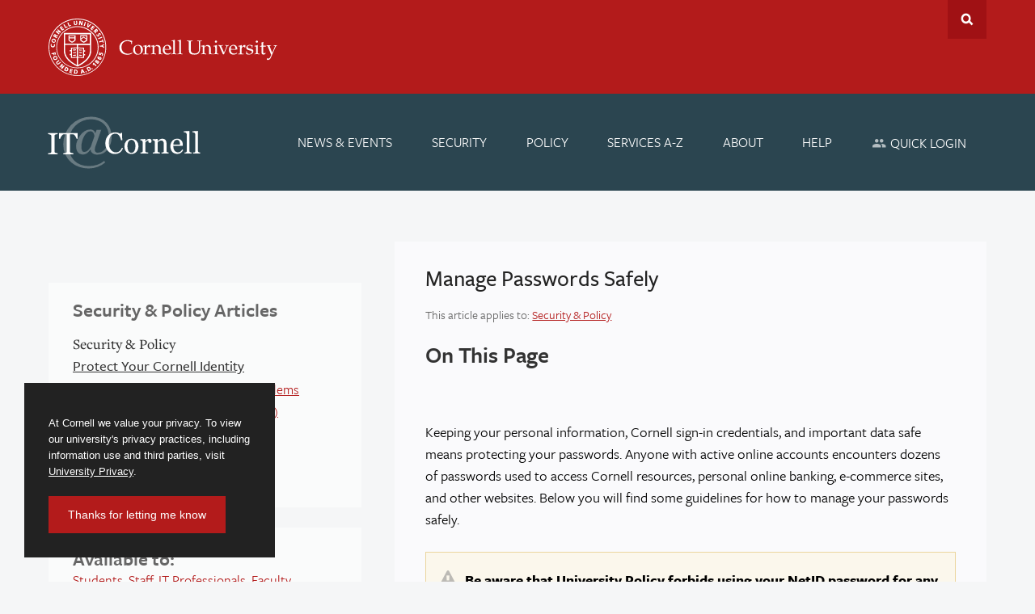

--- FILE ---
content_type: text/html; charset=UTF-8
request_url: https://it.cornell.edu/security-and-policy/manage-passwords-safely
body_size: 9491
content:

        <!DOCTYPE html>
<html lang="en" dir="ltr">
<head>
  <meta http-equiv="X-UA-Compatible" content="IE=edge">
  <meta charset="utf-8" />
<meta name="description" content="Keeping your personal information, Cornell sign-in credentials, and important data safe means protecting your passwords. Anyone with active online accounts encounters dozens of passwords used to access Cornell resources, personal online banking, e-commerce sites, and other websites. Below you will find some guidelines for how to manage your passwords safely." />
<link rel="canonical" href="https://it.cornell.edu/security-and-policy/manage-passwords-safely" />
<meta name="Generator" content="Drupal 10 (https://www.drupal.org)" />
<meta name="MobileOptimized" content="width" />
<meta name="HandheldFriendly" content="true" />
<meta name="viewport" content="width=device-width, initial-scale=1.0" />
<link rel="icon" href="/themes/custom/cwd_itc/favicon.ico" type="image/vnd.microsoft.icon" />

  <title>Manage Passwords Safely | IT@Cornell</title>
  <!-- redundant title -->
  <meta name="title" data-type="string" content="Manage Passwords Safely | IT@Cornell">
      <meta name="content_type" data-type="string" content="KB Article">
        <meta name="access" data-type="string" content="public">
        <meta name="tag" data-type="string" content="passwords">
      <meta name="tag" data-type="string" content=" password manager">
      <meta name="tag" data-type="string" content=" secure">
      <meta name="tag" data-type="string" content=" security">
      <meta name="tag" data-type="string" content=" lastpass">
        <meta name="audience" data-type="string" content="Faculty">
      <meta name="audience" data-type="string" content="IT Professionals">
      <meta name="audience" data-type="string" content="Staff">
      <meta name="audience" data-type="string" content="Students">
        <meta name="topic" data-type="string" content=" Protect Your Cornell Identity">
            <meta name="service_offering" data-type="string" content="Security &amp; Policy">
      <link rel="stylesheet" media="all" href="/core/misc/components/progress.module.css?t8vehl" />
<link rel="stylesheet" media="all" href="/core/misc/components/ajax-progress.module.css?t8vehl" />
<link rel="stylesheet" media="all" href="/core/modules/system/css/components/align.module.css?t8vehl" />
<link rel="stylesheet" media="all" href="/core/modules/system/css/components/fieldgroup.module.css?t8vehl" />
<link rel="stylesheet" media="all" href="/core/modules/system/css/components/container-inline.module.css?t8vehl" />
<link rel="stylesheet" media="all" href="/core/modules/system/css/components/clearfix.module.css?t8vehl" />
<link rel="stylesheet" media="all" href="/core/modules/system/css/components/details.module.css?t8vehl" />
<link rel="stylesheet" media="all" href="/core/modules/system/css/components/hidden.module.css?t8vehl" />
<link rel="stylesheet" media="all" href="/core/modules/system/css/components/item-list.module.css?t8vehl" />
<link rel="stylesheet" media="all" href="/core/modules/system/css/components/js.module.css?t8vehl" />
<link rel="stylesheet" media="all" href="/core/modules/system/css/components/nowrap.module.css?t8vehl" />
<link rel="stylesheet" media="all" href="/core/modules/system/css/components/position-container.module.css?t8vehl" />
<link rel="stylesheet" media="all" href="/core/modules/system/css/components/reset-appearance.module.css?t8vehl" />
<link rel="stylesheet" media="all" href="/core/modules/system/css/components/resize.module.css?t8vehl" />
<link rel="stylesheet" media="all" href="/core/modules/system/css/components/system-status-counter.css?t8vehl" />
<link rel="stylesheet" media="all" href="/core/modules/system/css/components/system-status-report-counters.css?t8vehl" />
<link rel="stylesheet" media="all" href="/core/modules/system/css/components/system-status-report-general-info.css?t8vehl" />
<link rel="stylesheet" media="all" href="/core/modules/system/css/components/tablesort.module.css?t8vehl" />
<link rel="stylesheet" media="all" href="/core/modules/views/css/views.module.css?t8vehl" />
<link rel="stylesheet" media="all" href="/modules/contrib/ckeditor5_plugin_pack/modules/ckeditor5_plugin_pack_indent_block/css/indent-block.css?t8vehl" />
<link rel="stylesheet" media="all" href="/modules/contrib/extlink/css/extlink.css?t8vehl" />
<link rel="stylesheet" media="all" href="/modules/contrib/toc_js/css/toc.css?t8vehl" />
<link rel="stylesheet" media="all" href="/themes/custom/cwd_base/css/base.css?t8vehl" />
<link rel="stylesheet" media="all" href="/themes/custom/cwd_base/css/cornell.css?t8vehl" />
<link rel="stylesheet" media="all" href="/themes/custom/cwd_base/css/cwd_slider.css?t8vehl" />
<link rel="stylesheet" media="all" href="/themes/custom/cwd_base/css/cwd_gallery.css?t8vehl" />
<link rel="stylesheet" media="all" href="/themes/custom/cwd_base/css/cwd_card_slider.css?t8vehl" />
<link rel="stylesheet" media="all" href="/themes/custom/cwd_base/css/cwd_utilities.css?t8vehl" />
<link rel="stylesheet" media="all" href="/themes/custom/cwd_base/fonts/font-awesome.min.css?t8vehl" />
<link rel="stylesheet" media="all" href="/themes/custom/cwd_base/fonts/material-design-iconic-font.min.css?t8vehl" />
<link rel="stylesheet" media="all" href="/themes/custom/cwd_base/fonts/cornell-custom.css?t8vehl" />
<link rel="stylesheet" media="all" href="/themes/custom/cwd_base/fonts/totally-cornered.css?t8vehl" />
<link rel="stylesheet" media="all" href="/themes/custom/cwd_base/css/drupal.css?t8vehl" />
<link rel="stylesheet" media="all" href="/themes/custom/cwd_itc/css/itc-base.css?t8vehl" />
<link rel="stylesheet" media="all" href="/themes/custom/cwd_itc/css/ckeditor.css?t8vehl" />
<link rel="stylesheet" media="all" href="https://use.typekit.net/nwp2wku.css" />

  <script type="application/json" data-drupal-selector="drupal-settings-json">{"path":{"baseUrl":"\/","pathPrefix":"","currentPath":"node\/81","currentPathIsAdmin":false,"isFront":false,"currentLanguage":"en"},"pluralDelimiter":"\u0003","suppressDeprecationErrors":true,"gtag":{"tagId":"G-QD92JX5J14","consentMode":false,"otherIds":[],"events":[],"additionalConfigInfo":{"cookie_domain":"it.cornell.edu"}},"ajaxPageState":{"libraries":"eJxtjUEKwzAMBD_kxKe-xyi2UFUrtrGUJvl9k1BoKb3sMsPCxoyJrfZbaLIQl9Ag5sAlYbEwSY3Zf4OLawoTKHqSOoEMartwoY-_IyTsg8bOzfTybPHf_NS2N8xsDjc7fPapLw1kfKOjWkkwGJCnI355hAdsTnc1nP357qzG8FB_lHsyruqvHOeaFsEXpw9boQ","theme":"cwd_itc","theme_token":null},"ajaxTrustedUrl":[],"data":{"extlink":{"extTarget":false,"extTargetAppendNewWindowDisplay":true,"extTargetAppendNewWindowLabel":"(opens in a new window)","extTargetNoOverride":false,"extNofollow":false,"extTitleNoOverride":false,"extNoreferrer":true,"extFollowNoOverride":false,"extClass":"ext","extLabel":"(link is external)","extImgClass":false,"extSubdomains":true,"extExclude":"","extInclude":"","extCssExclude":".link-button, .no-ext","extCssInclude":"","extCssExplicit":"","extAlert":false,"extAlertText":"This link will take you to an external web site. We are not responsible for their content.","extHideIcons":false,"mailtoClass":"mailto","telClass":"","mailtoLabel":"(link sends email)","telLabel":"(link is a phone number)","extUseFontAwesome":false,"extIconPlacement":"after","extPreventOrphan":false,"extFaLinkClasses":"fa fa-external-link","extFaMailtoClasses":"fa fa-envelope-o","extAdditionalLinkClasses":"","extAdditionalMailtoClasses":"","extAdditionalTelClasses":"","extFaTelClasses":"fa fa-phone","allowedDomains":[],"extExcludeNoreferrer":""}},"toc_js":{"toc-js-block":{"back_to_top_label":"Back to top","back_to_toc_label":"Back to table of contents"}},"ckeditor5Premium":{"isMediaInstalled":true},"user":{"uid":0,"permissionsHash":"8505324a09a5aaac2c3f6072b85b5ef5a76ef24de903b01fd8f230daa9ef3eaf"}}</script>
<script src="/core/assets/vendor/jquery/jquery.min.js?v=3.7.1"></script>
<script src="/core/misc/drupalSettingsLoader.js?v=10.5.8"></script>
<script src="/themes/custom/cwd_base/js/cwd_slider.js?t8vehl"></script>
<script src="/modules/contrib/google_tag/js/gtag.js?t8vehl"></script>

</head>

<body  class="node-id-81 node-type-knowledge_base_article path-node page-node-type-knowledge-base-article secondary-page cu-red sidebar sidebar-left">

  <div id="skipnav"><a href="#main-article">Skip to main content</a></div>

    <div class="views-element-container block block-views block-views-blockactive-security-alert-block" id="block-views-block-active-security-alert-block">
  
    
      <div>
<div class="js-view-dom-id-939628b574ba238bc2f844a0c4d07b2b36f7e7c0f091ccbeb3fe2ce8a666cc11 view view-active-security-alert view-display-id-block cwd-component cwd-basic">
  
  
  

  
  
  

  
  

  
  

  
  
</div>
</div>

  </div>



      <header id="cu-header">
    <div id="cu-search" class="cu-search">
      <div class="container-fluid">
        <form id="cu-search-form" method="get" tabindex="-1" role="search" action="https://www.cornell.edu/search/">
          <label for="cu-search-query" class="sr-only">Search:</label>
          <input type="text" id="cu-search-query" name="stq" value="" size="30">
          <button name="btnG" id="cu-search-submit" type="submit" value="go"><span class="sr-only">Submit Search</span></button>

          <fieldset class="search-filters" role="radiogroup">
            <legend class="sr-only">Search Filters</legend>
            <input type="radio" id="cu-search-filter1" name="sitesearch" checked="checked">
            <label for="cu-search-filter1"><span class="sr-only">Search </span>This Site</label>
            <input type="radio" id="cu-search-filter2" name="sitesearch" value="cornell">
            <label for="cu-search-filter2"><span class="sr-only">Search </span>Cornell</label>
          </fieldset>
        </form>
      </div>
    </div>
    <div class="cu45-helper"></div>
    <div class="container-fluid cu-brand">
      <h1 class="cu-logo"><a href="https://www.cornell.edu"><img class="sr-only" src="/themes/custom/cwd_base/images/cornell/bold_cornell_logo_simple_b31b1b.svg" alt="Cornell University" width="245" height="62"></a></h1>
      <div class="cu-unit">
        <h2><a href="/">IT@Cornell</a></h2>
      </div>
      <div class="buttons">
        <button class="mobile-button" id="mobile-nav">Main Menu</button>
        <button class="mobile-button" id="cu-search-button">Toggle Search Form</button>
              </div>
        <nav class="dropdown-menu dropdown-menu-on-demand" id="main-navigation" aria-label="Main Navigation">
  <div class="container-fluid">
    <a id="mobile-home" href="/"><span class="sr-only">Home</span></a>
              
              <ul class="menu list-menu links">
                    <li class="menu-item">
        <a href="/news" data-drupal-link-system-path="news">News &amp; Events</a>
              </li>
                <li class="menu-item">
        <a href="/security-and-policy" data-drupal-link-system-path="node/28">Security</a>
              </li>
                <li class="menu-item">
        <a href="/policy" data-drupal-link-system-path="node/3806">Policy</a>
              </li>
                <li class="menu-item">
        <a href="/service-listing" data-drupal-link-system-path="service-listing">Services A-Z</a>
              </li>
                <li class="menu-item">
        <a href="/about-itcornell" data-drupal-link-system-path="node/10309">About</a>
              </li>
                <li class="menu-item">
        <a href="/support" data-drupal-link-system-path="node/1424">Help</a>
              </li>
                <li class="menu-item menu-item--expanded">
        <a href="/quick-login" title="Log In to IT Services" data-drupal-link-system-path="node/10763">Quick Login</a>
                                <ul class="menu list-menu links">
                    <li class="menu-item">
        <a href="https://cornell.account.box.com/login">Box</a>
              </li>
                <li class="menu-item">
        <a href="https://canvas.cornell.edu/">Canvas</a>
              </li>
                <li class="menu-item">
        <a href="http://gsuite.cornell.edu/">Google Workspace (Student Email)</a>
              </li>
                <li class="menu-item">
        <a href="https://m365.cloud.microsoft/chat">Microsoft 365 Copilot Chat</a>
              </li>
                <li class="menu-item">
        <a href="http://outlook.cornell.edu/">Outlook on the Web</a>
              </li>
                <li class="menu-item">
        <a href="http://cornell.qualtrics.com/">Qualtrics</a>
              </li>
                <li class="menu-item">
        <a href="https://sft.cornell.edu/">Secure File Transfer</a>
              </li>
                <li class="menu-item">
        <a href="https://teams.microsoft.com/">Teams on the Web</a>
              </li>
                <li class="menu-item">
        <a href="https://shibidp.cit.cornell.edu/idp/profile/SAML2/Unsolicited/SSO?providerId=http%3A//www.workday.com">Workday</a>
              </li>
                <li class="menu-item">
        <a href="https://cornell.zoom.us/">Zoom</a>
              </li>
                <li class="menu-item">
        <a href="/quick-login/login-links" title="More quick login links" data-drupal-link-system-path="node/10267">More Login Links</a>
              </li>
        </ul>
  
              </li>
        </ul>
  


      </div>
</nav>


    </div>
  </header>

  
    
<div id="main-content" class="band">

    <main id="main" class="container-fluid aria-target" tabindex="-1">
        <div class="row">
            <div id="sidebar-top" class="secondary">
                                  <nav class="secondary-navigation drupal-section-navigation mobile-expander" aria-label="Section Navigation">
  
              <ul class="menu">
                    <li class="menu-item">
        <a href="/news" data-drupal-link-system-path="news">News &amp; Events</a>
              </li>
                <li class="menu-item">
        <a href="/security-and-policy" data-drupal-link-system-path="node/28">Security</a>
              </li>
                <li class="menu-item">
        <a href="/policy" data-drupal-link-system-path="node/3806">Policy</a>
              </li>
                <li class="menu-item">
        <a href="/service-listing" data-drupal-link-system-path="service-listing">Services A-Z</a>
              </li>
                <li class="menu-item">
        <a href="/about-itcornell" data-drupal-link-system-path="node/10309">About</a>
              </li>
                <li class="menu-item">
        <a href="/support" data-drupal-link-system-path="node/1424">Help</a>
              </li>
                <li class="menu-item menu-item--collapsed">
        <a href="/quick-login" title="Log In to IT Services" data-drupal-link-system-path="node/10763">Quick Login</a>
              </li>
        </ul>
  


</nav>


                                <!-- ServicePrimarySideBar -->


<div class="service-learn-more">

    <div class="service-actions">
                      </div>     
        <div class="service-articles secondary-section">
              <h2>Security &amp; Policy Articles</h2>
                    <h3>Security &amp; Policy</h3>
                  <h4><a class="special-kba" href="/landing-page-kba/28/5233"> Protect Your Cornell Identity</a></h4>
          <ul>
                      <li><a href="/device-security/recognize-possible-security-problems">Recognize Possible Security Problems</a></li>
                      <li><a href="/security-and-policy/spot-fraudulent-emails-phishing">Spot Fraudulent Emails (Phishing)</a></li>
                      <li><a href="/netids/netid-terms-and-conditions">NetID Terms and Conditions</a></li>
                    </ul>
                <p><a class="link-button" href="/landing-page-kba/28">All Security &amp; Policy Articles</a></p>
      
          </div>
    
  <div class="additional-information secondary-section">

    
<div class="detail-block audience">
            <div>
            <h2>Available to:</h2>
        </div>
    
            <div>
          <a href="/audience/students" hreflang="en">Students</a>,  <a href="/audience/staff" hreflang="en">Staff</a>,  <a href="/audience/it-professionals" hreflang="en">IT Professionals</a>,  <a href="/audience/faculty" hreflang="en">Faculty</a>            </div>
      </div>


    

    

    
    
    

  </div>

        
                  
</div>


            </div>

            <article id="main-article" class="primary">

                <div class="content-space">
                      

  
  <h1>Manage Passwords Safely</h1>




                                                            <div class="service-list-heading">
                        <p>
                            
                            <span class="label-inline sans label">
                                This article applies to:
                            </span>
                                                                                                                <a href="/security-and-policy">Security &amp; Policy</a>
                                                                                </p>
                    </div>
                    
                    <section>
                          <div data-drupal-messages-fallback class="hidden"></div>
<aside id="block-cwd-itc-tocjsblock" class="block block-toc-js block-toc-js-block">
  
    
      <div  class="toc-js" id="toc-js-block" data-selectors="h2:not(.no-toc, ul.content-tabs-no-toc h2)" data-selectors-minimum="1" data-container=".main-toc" data-prefix="toc" data-list-type="ul" data-list-classes="" data-li-classes="" data-heading-classes="" data-skip-invisible-headings="0" data-use-heading-html="0" data-heading-cleanup-selector=".visually-hidden, .sr-only" data-collapsible-items="0" data-collapsible-expanded="1" data-back-to-top="0" data-back-to-top-selector="" data-heading-focus="0" data-back-to-toc="0" data-back-to-toc-classes="visually-hidden-focusable" data-smooth-scrolling="1" data-scroll-to-offset="" data-highlight-on-scroll="1" data-highlight-offset="0" data-sticky="0" data-sticky-offset="0" data-toc-container="" data-ajax-page-updates="0" data-observable-selector="">
  <nav role="navigation">    <header  id="toc-js-block__title" class="toc-title h2">On This Page</header>
  </nav>
</div>

  </aside>


    <article data-history-node-id="81" class="double-margin main-toc">
  <p>Keeping your personal information, Cornell sign-in credentials, and important data safe means protecting your passwords. Anyone with active online accounts encounters dozens of passwords used to access Cornell resources, personal online banking, e-commerce sites, and other websites. Below you will find some guidelines for how to manage your passwords safely.</p><div class="panel fill accent-gold dialog dialog-warning"><strong>Be aware that University Policy forbids using your NetID password for any other sites or services</strong>, and it is poor security practice to use the same password for more than one site—so multiple passwords are a requirement.</div><h2>Create unique, strong passwords</h2><p>Make sure your passwords are:</p><ul><li><strong>Long </strong>(the longer, the better<span>; minimum of 16 characters</span>)</li><li><strong>Complex </strong>(upper and lowercase letters, numbers, and special characters)</li><li><strong>Unique </strong>(easy to remember, but difficult to guess)</li></ul><p>Use one password for your Cornell NetID, and different passwords for each service you want to keep secure, such as personal device logins, online banking sites, or other key personal matters.</p><p>To read more about creating strong passwords, visit <a href="/security-and-policy/create-strong-cornell-netid-passphrase" data-entity-type="node" data-entity-uuid="65e12ee3-b12d-4562-a38f-f400c212103e" data-entity-substitution="canonical" title="Create a Strong Passphrase for your Device, NetID, and Other Cornell Services">Strong Passwords for Your Computer, NetID, and Other Cornell Services</a>.</p><h2>Make your sign-ins more secure</h2><ul><li><strong>Use multi-factor authentication.</strong> At Cornell, the standard is two-factor authentication, also known as <a href="/twostep" data-entity-type="node" data-entity-uuid="0cb3f5e9-d852-4c1c-9984-7c5032356f0b" data-entity-substitution="canonical" title="Two-Step Login">Two-Step Login</a>.</li><li><strong>Don’t reuse a password across multiple sites or services.</strong> For example, don't use your Cornell NetID password for personal banking, shopping, or social media.</li><li><strong>Avoid participating in social media surveys.</strong> Surveys that want to know the street you grew up on, your favorite pet’s name, or other personal trivia are actually collecting information you might have used in security questions—so don’t participate.</li><li><strong>Similarly, don’t include personal information within a password.</strong> This includes favorite songs, movies, hometown, a pet’s name, and so on.</li><li><strong>Change all temporary or default passwords on accounts or IT equipment.</strong> Always create a unique, strong password when opening a new app account or getting started with a new device. Never leave the default in use.</li><li><strong>Check to see if you’ve been “pwned.”</strong> Online resources like <a href="https://haveibeenpwned.com">Have I Been Pwned</a> can show how widespread data breaches might be affecting your identity, underscoring the need to protect your passwords from malicious users.</li></ul><h2>Consider using a password management app</h2><p>Password management apps can help you store and manage many passwords. They allow you to create one very strong password (typically called a master password or master passphrase) that is used to encrypt and store all other passwords.</p><p>For example, you may choose to manage passwords with <a href="/password-mgmt" data-entity-type="node" data-entity-uuid="8bf6da1a-7dcc-4eb3-b142-91414c801ef1" data-entity-substitution="canonical" title="Secure Password Management">LastPass</a>, which Cornell has licensed as an optional service for students, faculty, and staff.</p><h2>Avoid writing passwords down</h2><p><strong>Writing down passwords is not recommended.</strong> If you must write down a password, then:</p><ul><li><strong>Keep written passwords locked away</strong> in a file cabinet, desk drawer, or other secure location; be aware of who else may have access to or knowledge of those locations.</li><li><strong>Never write down the URL of a service and the password for that site together</strong>; make sure anyone else reading it would have no idea which account it is associated with. For example, if you had a money bank shaped like a cat when you were a kid, you might write “cat” next to your bank password to help you remember what the password is for.</li><li><strong>Add or change one or more of the characters in the password</strong> that only you know and memorize it; when you’re typing it simply remove or type the correct character(s).</li><li><strong>Always enable two-factor authentication</strong> on websites, wherever available, so that if your password is stolen, there will be an additional layer of security.</li></ul>
  
  </article>



                        <div class="comment-area">
    <h3>Comments?</h3>
            <p>To share feedback about this page or request support, <a href="/user/login?destination=/node/81">log in</a> with your NetID</p>
    </div>


                    </section>
                    
                                        
                </div>

            </article>
            
            
        </div>
    </main>
</div>



<footer>
  <div class="main-footer">
    <div class="container-fluid sidebar-left"> <!-- @custom no .sidebar-left -->
      <div class="row">
        <div class="primary">
                    <div class="two-col padded footer-links">
              <div class="views-element-container block block-views block-views-blocknews-footer-news" id="block-views-block-news-footer-news">
  
      <h2>Latest News</h2>
    
      <div>

<div class="js-view-dom-id-b45fd18068823bcaa00a96b7dfaa5fa5b67b47b866440b8d4a1c05c419a48a48 view view-news view-display-id-footer_news cwd-component cwd-basic cwd-news">
  
  
  

  
  
  

              <div class="view-content cards">
        
<ul>
            <li>
        <div class="views-field views-field-title"><span class="field-content"><a href="/news/microsoft-365-ending-basic-authentication-smtp" hreflang="en">Microsoft 365 Ending Basic Authentication for SMTP</a></span></div>
      </li>
            <li>
        <div class="views-field views-field-title"><span class="field-content"><a href="/news/cit-slack-transitions-microsoft-teams-january-23-2026" hreflang="en">CIT Slack Transitions to Microsoft Teams January 23, 2026</a></span></div>
      </li>
            <li>
        <div class="views-field views-field-title"><span class="field-content"><a href="/news/statler-hotel-undaunted-high-stakes-phone-system-overhaul" hreflang="en">Statler Hotel Undaunted by High-Stakes Phone System Overhaul </a></span></div>
      </li>
  </ul>


    </div>
  
  

  
  

  
  
</div>
</div>

  </div>
<nav aria-labelledby="block-support-menu" id="block-support" class="block block-menu navigation menu--support">
      
  <h2 id="block-support-menu">Support</h2>
  

        
              <ul>
              <li>
        <a href="/support" data-drupal-link-system-path="node/1424">Get Help</a>
              </li>
          <li>
        <a href="/training" data-drupal-link-system-path="node/282">IT Training</a>
              </li>
          <li>
        <a href="/phish-bowl" data-drupal-link-system-path="node/11122">Phishing (Fake) Emails</a>
              </li>
          <li>
        <a href="/verified-cornell-communications" data-drupal-link-system-path="node/11121">Verified Cornell Communications</a>
              </li>
        </ul>
  


  </nav>


                      </div>
        </div>
        <div class="secondary">
                      <h2>Log In</h2>
            <ul class="custom no-bullet">
              <li><a href="/cit-intranet">CIT Staff Intranet</a></li>
              <li><a href="/user/login">Log In or Log Out</a></li>
            </ul>
            <div class="footer-links">
              
            </div>
                    </div>
        <div class="content">
          <div class="tertiary"> <!-- @custom .tertiary container -->
              <div id="block-helpcontact-2" class="block block-block-content block-block-content8941f82e-cb76-43f0-b425-a736db0df3d7">
  
    
      
            <div><h3 class="mobile-only">IT Service Desk</h3>

<ul class="custom no-bullet inline">
	<li><a class="link-button" href="https://tdx.cornell.edu/TDClient/39/Portal/Requests/TicketRequests/NewForm?ID=QgJWPHByjGo_&amp;RequestorType=ServiceOffering">Submit Support Ticket</a></li>
	<li><span class="no-mobile">IT Service Desk: </span><a class="link-phone" href="tel:+1-607-255-5500">607-255-5500</a></li>
	<li><a href="https://tdx.cornell.edu/TDClient/39/Portal/Requests/TicketRequests/NewForm?ID=mFBEG9DZ4pg_&amp;RequestorType=ServiceOffering">Give us website feedback</a></li>
</ul>
</div>
      
  </div>


                      </div>
        </div>
      </div>
    </div>
  </div>
  <div class="sub-footer">
    <div class="container-fluid">
      <div class="row">
          <div id="block-accessabilityfooter" class="block block-block-content block-block-content10a2511a-7f1b-44e4-bb7f-b809800c48fa">
  
    
      
            <div><div class="two-col">
<div>
<ul class="custom inline no-bullet">
	<li><a href="https://privacy.cornell.edu/">University Privacy</a></li>
</ul>
</div>

<div>
<ul class="custom inline no-bullet">
	<li><a href="https://accessibility.cornell.edu/information-technology/web-accessibility/web-accessibility-assistance/">Web Accessibility Assistance</a></li>
</ul>
</div>
</div>
</div>
      
  </div>


              </div>
    </div>
  </div>
</footer>



  


    <!--- Ivy.AI Chatbot -->
	<script type="text/javascript" src="https://bot.ivy.ai/bot/script/category/kW5ynaqN9DrA43lq0zGQdR0BbXOmLxz7" referrerpolicy="no-referrer-when-downgrade" async></script>
	<script type="text/javascript">
	/*<![CDATA[*/
	(function() {
	var sz = document.createElement('script'); sz.type = 'text/javascript'; sz.async = true;
	sz.src = '//siteimproveanalytics.com/js/siteanalyze_6120104.js';
	var s = document.getElementsByTagName('script')[0]; s.parentNode.insertBefore(sz, s);
	})();
	/*]]>*/
	</script>


  <!-- Cornell Privacy Banner  -->
  <div class="cookieConsentContainer hide" id="cookieConsentContainer" role="region" aria-label="Cookie Consent">
    <div class="cookieDesc">
      <p>At Cornell we value your privacy. To view <br>our university's privacy practices, including <br>information use and third parties, visit <a href="https://privacy.cornell.edu/">University Privacy</a>.</p>
    </div>
    <button id="cookieButton">Thanks for letting me know</button>
  </div>


  <script src="/core/assets/vendor/once/once.min.js?v=1.0.1"></script>
<script src="/core/misc/drupal.js?v=10.5.8"></script>
<script src="/core/misc/drupal.init.js?v=10.5.8"></script>
<script src="/core/assets/vendor/tabbable/index.umd.min.js?v=6.2.0"></script>
<script src="/themes/custom/cwd_base/js/contrib/jquery.detect_swipe.js?t8vehl"></script>
<script src="/themes/custom/cwd_base/js/contrib/pep.js?t8vehl"></script>
<script src="/themes/custom/cwd_base/js/cwd.js?t8vehl"></script>
<script src="/themes/custom/cwd_base/js/cwd_utilities.js?t8vehl"></script>
<script src="/themes/custom/cwd_base/js/cwd_gallery.js?t8vehl"></script>
<script src="/themes/custom/cwd_base/js/cwd_popups.js?t8vehl"></script>
<script src="/themes/custom/cwd_base/js/cwd_card_slider.js?t8vehl"></script>
<script src="/themes/custom/cwd_itc/js/itc-base.js?t8vehl"></script>
<script src="/modules/contrib/extlink/js/extlink.js?t8vehl"></script>
<script src="/core/misc/progress.js?v=10.5.8"></script>
<script src="/core/assets/vendor/loadjs/loadjs.min.js?v=4.3.0"></script>
<script src="/core/misc/debounce.js?v=10.5.8"></script>
<script src="/core/misc/announce.js?v=10.5.8"></script>
<script src="/core/misc/message.js?v=10.5.8"></script>
<script src="/core/misc/ajax.js?v=10.5.8"></script>
<script src="/modules/contrib/google_tag/js/gtag.ajax.js?t8vehl"></script>
<script src="/modules/contrib/toc_js/assets/js/tocjs.js?t8vehl"></script>
<script src="/modules/contrib/toc_js/js/toc_js.js?t8vehl"></script>

</body>
</html>


--- FILE ---
content_type: text/css
request_url: https://it.cornell.edu/themes/custom/cwd_base/css/drupal.css?t8vehl
body_size: 2685
content:
/* Drupal-Specific Styles
   ************************************ */
.icon-fa {
  font: normal normal normal 14px/1 FontAwesome;
  speak: never;
  font-size: inherit;
  text-rendering: auto;
  -webkit-font-smoothing: antialiased;
  -moz-osx-font-smoothing: grayscale; }

.icon-zmdi, .search-help-link:before, .simplesamlphp-auth-login-link:before {
  display: inline-block;
  font: normal normal normal 14px/1 'Material-Design-Iconic-Font';
  font-size: inherit;
  speak: never;
  text-rendering: auto;
  -webkit-font-smoothing: antialiased;
  -moz-osx-font-smoothing: grayscale; }

.visually-hidden {
  position: absolute !important;
  clip: rect(1px, 1px, 1px, 1px);
  overflow: hidden;
  height: 1px;
  width: 1px;
  word-wrap: normal; }

button .glyphicon-log-in, button .glyphicon-eye-open {
  display: none; }

#main nav.tabs {
  margin-bottom: 1.5em; }

.navbar-static-top {
  z-index: auto; }

#toolbar-item-administration-tray li {
  margin-bottom: 0; }

/* Tabs and Simple Menus (Local Tasks, Base Tools, Account Menu, Local Actions, Admin, Login links) */
.block {
  margin-bottom: 2.5em; }

.secondary .block {
  clear: both;
  float: left;
  width: 100%; }

*[id^='block-'][id$='-admin'] > ul,
*[id^='block-'][id$='-login'] > ul,
*[id^='block-'][id$='-local-tasks'] > ul,
*[id^='block-'][id$='-tools'] > ul,
*[id^='block-'][id$='-account-menu'] > ul,
*[id^='block-'][id$='-local-actions'] > ul {
  padding: 0 2px;
  margin: 0 -4px 2.5em -4px;
  list-style: none;
  display: flex;
  flex-wrap: wrap;
  clear: both; }

*[id^='block-'][id$='-admin'] > ul li,
*[id^='block-'][id$='-login'] > ul li,
*[id^='block-'][id$='-local-tasks'] > ul li,
*[id^='block-'][id$='-tools'] > ul li,
*[id^='block-'][id$='-account-menu'] > ul li,
*[id^='block-'][id$='-local-actions'] > ul li {
  float: left;
  background: none;
  padding: 0;
  margin: 0 2px 6px;
  font-family: -apple-system, system-ui, BlinkMacSystemFont, Avenir Next, "Segoe UI", Roboto, Helvetica Neue, sans-serif;
  font-size: 14px;
  width: 100%; }

*[id^='block-'][id$='-admin'] > ul a,
*[id^='block-'][id$='-login'] > ul a,
*[id^='block-'][id$='-local-tasks'] > ul a,
*[id^='block-'][id$='-tools'] > ul a,
*[id^='block-'][id$='-account-menu'] > ul a,
*[id^='block-'][id$='-local-actions'] > ul a {
  display: inline-block;
  margin: 0;
  padding: 0 0 0 12px;
  border-left: 2px solid #e0e4e7;
  background: none; }

*[id^='block-'][id$='-admin'] > ul a:hover, *[id^='block-'][id$='-admin'] > ul a:focus,
*[id^='block-'][id$='-login'] > ul a:hover, *[id^='block-'][id$='-login'] > ul a:focus,
*[id^='block-'][id$='-local-tasks'] > ul a:hover, *[id^='block-'][id$='-local-tasks'] > ul a:focus,
*[id^='block-'][id$='-tools'] > ul a:hover, *[id^='block-'][id$='-tools'] > ul a:focus,
*[id^='block-'][id$='-account-menu'] > ul a:hover, *[id^='block-'][id$='-account-menu'] > ul a:focus,
*[id^='block-'][id$='-local-actions'] > ul a:hover, *[id^='block-'][id$='-local-actions'] > ul a:focus {
  border-color: #b1c7d7;
  background: none; }

*[id^='block-'][id$='-admin'] > ul a.is-active,
*[id^='block-'][id$='-login'] > ul a.is-active,
*[id^='block-'][id$='-local-tasks'] > ul a.is-active,
*[id^='block-'][id$='-tools'] > ul a.is-active,
*[id^='block-'][id$='-account-menu'] > ul a.is-active,
*[id^='block-'][id$='-local-actions'] > ul a.is-active {
  color: #000;
  font-weight: bold;
  border-color: #497ea4;
  text-decoration: none; }

#main article *[id^='block-'][id$='-local-tasks'] > ul,
#main article *[id^='block-'][id$='-tools'] > ul,
#main article *[id^='block-'][id$='-account-menu'] > ul,
#main article *[id^='block-'][id$='-local-actions'] > ul {
  border-bottom: 2px solid #bbd0df; }

#main article *[id^='block-'][id$='-local-tasks'] > ul li,
#main article *[id^='block-'][id$='-tools'] > ul li,
#main article *[id^='block-'][id$='-account-menu'] > ul li,
#main article *[id^='block-'][id$='-local-actions'] > ul li {
  margin: 4px 2px 0;
  width: auto; }

#main article *[id^='block-'][id$='-local-tasks'] > ul a,
#main article *[id^='block-'][id$='-tools'] > ul a,
#main article *[id^='block-'][id$='-account-menu'] > ul a,
#main article *[id^='block-'][id$='-local-actions'] > ul a {
  border-radius: 2px 2px 0 0;
  text-align: center;
  border-width: 0;
  padding: 7px 20px 5px;
  background: #ededed;
  text-decoration: none;
  min-width: 5em; }

#main article *[id^='block-'][id$='-local-tasks'] > ul a.is-active,
#main article *[id^='block-'][id$='-tools'] > ul a.is-active,
#main article *[id^='block-'][id$='-account-menu'] > ul a.is-active,
#main article *[id^='block-'][id$='-local-actions'] > ul a.is-active {
  background: #bbd0df; }

/* search form */
.search-block-form form, #search-block-form {
  display: flex;
  flex-wrap: wrap;
  margin-left: -4px;
  margin-right: -4px; }

.search-block-form form .form-item, #search-block-form .form-item {
  flex-grow: 1;
  margin: 0 4px 0.5em !important;
  min-width: 180px;
  max-width: 492px;
  display: flex; }

.search-block-form form .form-actions, #search-block-form .form-actions {
  margin: 0 4px 0.5em !important;
  display: flex; }

/* search results */
#main .search-form {
  margin-bottom: 3em; }

form.search-form:before {
  content: none !important; }

.path-search #main .views-exposed-form, .search-results .views-exposed-form {
  margin-bottom: 0; }

#main #search-form .container-inline,
.path-search #main .views-exposed-form form, .search-results .views-exposed-form form {
  display: flex;
  flex-wrap: wrap;
  align-items: flex-end;
  margin-left: -4px;
  margin-right: -4px; }

#main #search-form .container-inline .form-item,
.path-search #main .views-exposed-form form .form-item, .search-results .views-exposed-form form .form-item {
  flex-grow: 1;
  margin: 0.25em 4px 0 !important;
  max-width: 492px; }

#main #search-form .container-inline > input,
.path-search #main .views-exposed-form form .form-actions, .search-results .views-exposed-form form .form-actions {
  margin: 0.25em 4px 0 !important; }

#main #search-form .container-inline input,
.path-search #main .views-exposed-form form input, .search-results .views-exposed-form form input {
  height: 2.5em;
  margin-bottom: 0; }

.search-help-link,
.path-search #main .view > header, .search-results .view > header,
.path-search #main .view-empty, .search-results .view-empty {
  display: inline-block;
  margin-top: 1.25em;
  padding: 0.3em 0.7em;
  text-decoration: none;
  color: #444;
  background: #f7f7f7;
  font-size: 13px;
  font-family: -apple-system, system-ui, BlinkMacSystemFont, Avenir Next, "Segoe UI", Roboto, Helvetica Neue, sans-serif; }

.path-search #main .view > header, .search-results .view > header,
.path-search #main .view-empty, .search-results .view-empty {
  display: block;
  text-align: center;
  margin: 3em 0 0.5em 0;
  padding: 0.5em 0; }

.search-help-link:before {
  content: '\f1f5';
  margin-right: 0.3em;
  font-size: 16px;
  position: relative;
  top: 0.1em; }

.path-search #main ol, .search-results ol {
  list-style: none;
  padding-left: 0; }

.path-search #main ol h3, .search-results ol h3,
.path-search #main .views-field-title, .search-results .views-field-title {
  font-family: Avenir Next, -apple-system, system-ui, BlinkMacSystemFont, "Segoe UI", Roboto, Helvetica Neue, sans-serif;
  font-size: 16px;
  font-weight: 600;
  margin-bottom: 0.5em; }

.path-search #main ol p, .search-results ol p,
.path-search #main .views-field-search-api-excerpt, .search-results .views-field-search-api-excerpt {
  font-size: 13px; }

.path-search #main ol li, .search-results ol li {
  margin-bottom: 2em; }

/* messages */
.messages {
  background: #f7f7f7;
  color: #333;
  padding: 20px 20px 20px 40px;
  overflow: hidden;
  clear: both;
  font-size: 13px;
  margin-bottom: 2.5em;
  border: 1px solid #ddd;
  border-left-width: 3px; }

.messages + .messages {
  margin-top: -2em; }

.messages .message__single:before, .messages .messages__item:before {
  display: inline-block;
  font: normal normal normal 14px/1 'Material-Design-Iconic-Font';
  font-size: inherit;
  speak: never;
  text-rendering: auto;
  -webkit-font-smoothing: antialiased;
  -moz-osx-font-smoothing: grayscale;
  content: '\f1f7';
  position: absolute;
  margin-left: -23px;
  font-size: 16px;
  line-height: 1.3;
  padding: 0 1px;
  color: #555; }

.messages__list {
  list-style: none;
  padding: 0;
  margin: 0; }

.messages--status {
  background-color: #f3faef;
  border-color: #c9e1bd; }

.messages--warning {
  background-color: #fdf8ed;
  border-color: #f4daa6; }

.messages--error {
  background-color: #fcf4f2;
  border-color: #f9c9bf; }

.messages--error p.error {
  color: #a51b00; }

.messages--status .message__single:before, .messages--status .messages__item:before {
  content: '\f269';
  color: #3b9c00; }

.messages--warning .message__single:before, .messages--warning .messages__item:before {
  content: '\f1f4';
  color: #b97f01; }

.messages--error .message__single:before, .messages--error .messages__item:before {
  content: '\f135';
  color: #ca0101; }

/* section navigation menu */
.secondary-navigation.drupal-section-navigation .menu-item {
  display: none; }

.secondary .menu-block-title + .secondary-navigation.drupal-section-navigation .menu-item, .secondary-navigation.drupal-section-navigation .menu-item--active-trail, .secondary-navigation.drupal-section-navigation .menu-item--active-trail .menu-item {
  display: block; }

/* pager */
.pager {
  width: 100%;
  clear: both;
  border-top: 1px solid #ddd;
  padding-top: 30px; }

.pager ul {
  padding-left: 0; }

.pager ul li {
  display: inline-block;
  margin: 0 4px 8px 0;
  padding: 0;
  font-size: 13px;
  line-height: 2;
  border: 0; }

.pager ul li a {
  display: inline-block;
  padding: 0 0.6em;
  text-decoration: none;
  background: rgba(0, 0, 0, 0.04);
  border: 1px solid rgba(0, 0, 0, 0.05);
  color: #000; }

.pager ul li a:hover, .pager ul li a:focus {
  background: rgba(0, 0, 0, 0.06);
  border: 1px solid rgba(0, 0, 0, 0.1);
  color: #000; }

.pager ul li.pager-item a, .pager ul li.pager-current,
.pager ul li.pager__item a, .pager ul li.is-active a {
  min-width: 2.5em;
  min-height: 2em;
  padding: 0 0.6em;
  text-align: center; }

.pager ul li.pager-current,
.pager ul li.is-active a {
  background: #307aab !important;
  font-weight: 600;
  color: #fff;
  border: 1px solid #3584ba; }

.ajax-progress-throbber {
  display: none !important; }

/* views */
.view > footer {
  clear: both; }

/* webforms */
.webform-element-help {
  margin: 0 0.75em;
  position: relative;
  top: -0.15em;
  border: 2px solid #767676;
  background: #767676;
  -webkit-font-smoothing: antialiased;
  -moz-osx-font-smoothing: grayscale; }

.js-form-type-webform-markup {
  margin-bottom: 2.5em !important; }

fieldset.webform-composite-hidden-title > legend {
  border: 0 !important;
  margin: 0 !important; }

.webform-confirmation__message, .webform-confirmation__back {
  margin-bottom: 1.5em; }

/* margin fix for error pages rendering an unwrapped text node to the DOM */
.error-page #main h1 {
  margin-bottom: 0.7em; }

/* saml login */
#user-login-form {
  max-width: 600px; }

.simplesamlphp-auth-login-link {
  display: inline-block;
  margin: 0.15em 0 0.75em;
  background: none !important;
  padding: 4px 10px;
  float: right;
  clear: right;
  font-size: 14px;
  text-decoration: underline !important; }

.simplesamlphp-auth-login-link:before {
  content: '\f203';
  padding-right: 0.3em;
  color: #ccc;
  color: rgba(0, 0, 0, 0.3);
  font-size: 19px;
  position: relative;
  top: 0.1em; }

.simplesamlphp-auth-login-link:hover:before {
  color: rgba(0, 0, 0, 0.55); }

.simplesamlphp-auth-login-link:active:before {
  color: rgba(0, 0, 0, 0.35); }

#edit-actions + .simplesamlphp-auth-login-link,
#edit-submit + .simplesamlphp-auth-login-link {
  float: none; }

/* extlink module */
svg.ext, svg.mailto {
  width: 1em;
  height: 1em;
  padding-right: 0;
  margin-left: 0.15em;
  margin-right: -0.2em;
  opacity: 0.85; }

/*# sourceMappingURL=drupal.css.map */

--- FILE ---
content_type: image/svg+xml
request_url: https://it.cornell.edu/themes/custom/cwd_itc/images/cornell/bold_cornell_logo_simple_white.svg
body_size: 5877
content:
<?xml version="1.0" encoding="utf-8"?>
<!-- Generator: Adobe Illustrator 19.2.1, SVG Export Plug-In . SVG Version: 6.00 Build 0)  -->
<svg version="1.1" id="Layer_1" xmlns="http://www.w3.org/2000/svg" xmlns:xlink="http://www.w3.org/1999/xlink" x="0px" y="0px"
	 viewBox="0 0 244.5 61.7" style="enable-background:new 0 0 244.5 61.7;" xml:space="preserve">
<style type="text/css">
	.st0{fill:#FFFFFF;}
</style>
<g>
	<g>
		<path class="st0" d="M23.6,47.2c3.5,2.8,7,4.2,7.1,4.3l0.3,0.1l0.3-0.1c0.1-0.1,3.6-1.5,7.1-4.3c4.7-3.7,7.2-7.9,7.2-12.2l0-19.5
			l-29.2,0l0,19.1C16.4,39.2,18.9,43.5,23.6,47.2z M30.3,41.3c-0.1-0.1-0.3-0.1-0.5-0.1c0,0,0,0,0,0c-0.7,0-1.2,0-1.8,0.1
			c-0.6,0.1-1.1,0.1-2,0.1c-0.4,0-0.7,0-1,0v-9.2c0,0,0.1,0,0.1,0c0.4,0,0.8,0,1.3,0c0.5,0,1-0.1,1.5-0.1c0.3,0,0.7-0.1,1-0.1
			c0.6-0.1,1.2,0,1.2,0c0.1,0,0.1,0,0.1,0C30.3,32.1,30.3,41.3,30.3,41.3z M44.2,35.1c0,8-9.8,13.4-12.7,14.8v-7.3
			c0.1-0.1,0.1-0.1,0.1-0.2c0.1-0.2,0.2-0.3,0.5-0.3c0.7,0,1.2,0,1.7,0.1c0.5,0,1.2,0.1,2,0.1c0.9,0,1.5,0,1.6,0l0.5,0l0-2.7h1.1
			v-1.4H38l0-2.6h1.1v-1.4H38l0-2.9l-0.5,0c-0.2,0-0.4,0-0.6,0c-0.4,0-0.8,0-1.3,0c-0.4,0-0.9-0.1-1.5-0.1c-0.3,0-0.7-0.1-1-0.1
			c-0.8-0.1-1.5,0.1-1.5,0.1c0,0,0,0,0,0v-2.8h12.7L44.2,35.1z M31.5,41.3v-9.2c0.1,0,0.1-0.1,0.3-0.1c0,0,0.6-0.1,1.2,0
			c0.4,0,0.7,0.1,1,0.1c0.6,0.1,1.1,0.1,1.5,0.1c0.5,0,0.8,0,1.2,0c0.1,0,0.2,0,0.3,0l0,9.2c-0.3,0-0.6,0-1,0c-0.8,0-1.4-0.1-2-0.1
			c-0.6-0.1-1.1-0.1-1.8-0.1C31.9,41.2,31.7,41.2,31.5,41.3z M17.7,17l26.4,0l0,9.9H17.7L17.7,17z M17.7,28.3h12.6V31
			c-0.2,0-0.8-0.1-1.4,0c-0.4,0-0.7,0.1-1,0.1c-0.6,0.1-1,0.1-1.5,0.1c-0.5,0-1,0-1.3,0c-0.3,0-0.5,0-0.7,0l-0.5,0v2.7h-1.2v1.4h1.2
			V38h-1.2v1.4h1.2v3l0.5,0c0,0,0.7,0,1.6,0c0.9,0,1.5-0.1,2-0.1c0.6-0.1,1-0.1,1.7-0.1c0.3,0,0.3,0.1,0.5,0.3c0,0,0,0.1,0.1,0.1
			v7.3c-3-1.5-12.6-6.8-12.6-15.1L17.7,28.3z"/>
		<path class="st0" d="M28.8,18h-7.4v0.5c0,1.6,0,4.3,0,4.5c0,0.6,0.4,1.1,1.1,1.5c0.9,0.6,2.2,1.4,2.3,1.4l0.3,0.1l0.3-0.1
			c0.1,0,1.5-0.8,2.4-1.4c1-0.7,1.1-1.3,1.1-1.5c0-0.1,0-2.5,0-4.5V18z M22.4,19h5.3c0,0.4,0,0.9,0,1.3h-5.3
			C22.4,19.9,22.4,19.5,22.4,19z M27.7,22.9c0,0.3-0.3,0.5-0.6,0.7c-0.6,0.4-1.6,1-2,1.2c-0.4-0.3-1.3-0.8-2-1.2
			c-0.4-0.3-0.7-0.5-0.7-0.8c0-0.1,0-0.7,0-1.5h5.3C27.7,22.2,27.7,22.8,27.7,22.9z"/>
		<path class="st0" d="M41.3,17.8h-7.5v0.5c0,2,0,4.5,0,4.6c0,0.6,0.4,1.1,1.2,1.6c0.9,0.6,2.3,1.4,2.3,1.4l0.3,0.1l0.3-0.1
			c0.1,0,1.5-0.8,2.5-1.4c1.1-0.7,1.1-1.4,1.1-1.6c0-0.1,0-2.5,0-4.6L41.3,17.8z M40.3,22.8c0,0.3-0.3,0.5-0.6,0.7
			c-0.7,0.4-1.7,1-2.1,1.3c-0.4-0.3-1.4-0.8-2-1.3c-0.2-0.1-0.7-0.5-0.7-0.8c0,0,0-0.1,0-0.3l2.6-1.9l2.9,1.9
			C40.3,22.7,40.3,22.8,40.3,22.8z M37.4,19.4l-2.6,1.9c0-0.7,0-1.6,0-2.4h5.5c0,0.8,0,1.7,0,2.5L37.4,19.4z"/>
		<path class="st0" d="M32.8,34.2l0.5,0.1c0.3,0,0.6,0.1,0.9,0.1l1.5,0l0-1l-1.5,0c-0.2,0-0.5,0-0.8-0.1l-0.5-0.1
			c-0.1,0-0.3,0-0.4,0l0,1C32.7,34.2,32.8,34.2,32.8,34.2z"/>
		<path class="st0" d="M34.2,36.1c-0.2,0-0.5,0-0.8-0.1c-0.2,0-0.4,0-0.5-0.1c-0.1,0-0.3,0-0.4,0l0,1c0.1,0,0.2,0,0.3,0
			c0.2,0,0.4,0,0.5,0.1c0.3,0,0.6,0.1,0.8,0.1c0.3,0,0.8,0,1.1,0l0.4,0l0-1l-0.4,0C35,36.2,34.6,36.2,34.2,36.1z"/>
		<path class="st0" d="M34.2,39c-0.2,0-0.5,0-0.8-0.1c-0.2,0-0.3,0-0.5-0.1c-0.1,0-0.3,0-0.4,0l0,1c0.1,0,0.2,0,0.2,0
			c0.2,0,0.4,0,0.5,0.1c0.3,0,0.6,0.1,0.9,0.1l0.4,0c0.4,0,0.9,0,1.1,0l0-1c-0.2,0-0.7,0-1.1,0L34.2,39z"/>
		<path class="st0" d="M27.7,34.3c0.3,0,0.5,0,0.9-0.1c0.2,0,0.3,0,0.5-0.1c0.1,0,0.2,0,0.2,0l0-1c-0.1,0-0.2,0-0.3,0
			c-0.2,0-0.4,0-0.5,0.1c-0.3,0-0.6,0.1-0.8,0.1l-1.5,0l0,1L27.7,34.3z"/>
		<path class="st0" d="M28.5,36.1c-0.3,0-0.6,0.1-0.8,0.1l-1.5,0l0,1l1.5,0c0.3,0,0.5,0,0.9-0.1l0.5-0.1c0.1,0,0.2,0,0.2,0l0-1
			c-0.1,0-0.2,0-0.4,0L28.5,36.1z"/>
		<path class="st0" d="M28.5,38.9c-0.3,0-0.6,0.1-0.8,0.1c-0.5,0-1.2,0-1.5,0l0,1c0.2,0,1,0,1.5,0c0.3,0,0.5,0,0.9-0.1l0.5-0.1
			c0.1,0,0.2,0,0.2,0l0-1c-0.1,0-0.2,0-0.3,0L28.5,38.9z"/>
		<path class="st0" d="M4.7,31c1.3,0,2.1-0.8,2.2-2.3c0-0.3,0-0.6-0.1-1l0-0.1l-1.1,0l0.1,0.2c0.1,0.2,0.1,0.5,0.1,0.8
			c0,0.7-0.6,1.2-1.4,1.2c-0.8-0.1-1.3-0.6-1.3-1.3c0-0.2,0.1-0.5,0.3-0.8l0.1-0.2l-1.1-0.2l0,0.1c-0.1,0.3-0.2,0.6-0.2,1
			C2.2,30,3,30.9,4.5,31C4.5,31,4.6,31,4.7,31z"/>
		<path class="st0" d="M4.8,25.9C5.1,26,5.4,26,5.7,26c1,0,1.7-0.6,2-1.6c0.2-0.6,0.1-1.2-0.1-1.6c-0.3-0.5-0.8-0.9-1.5-1.1
			c-0.3-0.1-0.5-0.1-0.8-0.1c-1,0-1.7,0.6-2,1.6C2.9,24.5,3.5,25.5,4.8,25.9z M4.2,23.5c0.2-0.6,0.6-0.7,1-0.7c0.2,0,0.4,0,0.6,0.1
			c0.5,0.1,0.8,0.4,1,0.7c0.1,0.2,0.1,0.4,0.1,0.7c-0.2,0.6-0.6,0.7-1,0.7c-0.2,0-0.4,0-0.6-0.1C4.6,24.6,4,24.2,4.2,23.5z"/>
		<path class="st0" d="M9.3,20.1l-1.5-0.8l0-0.1C8,18.9,8.1,19,8.3,19l1.5,0.2l0.6-1.1l-2-0.2c-0.1,0-0.3,0-0.4,0
			c0-0.4-0.2-0.8-0.6-1c-0.2-0.1-0.4-0.2-0.6-0.2c-0.7,0-1.1,0.7-1.4,1.4l-0.5,1l4,2.1L9.3,20.1z M7,18.7l-0.1,0.1l-0.7-0.4l0.1-0.1
			c0.2-0.3,0.4-0.6,0.7-0.4C7.1,18,7.1,18,7.1,18.1C7.2,18.3,7.1,18.6,7,18.7z"/>
		<polygon class="st0" points="11.8,16.2 9.7,14.5 12.6,15.2 13.4,14.2 10,11.4 9.3,12.2 11.3,13.9 8.4,13.2 7.6,14.2 11.1,17.1 		
			"/>
		<polygon class="st0" points="16.8,11.4 16.1,10.6 14.9,11.6 14.4,11 15.5,10.1 14.9,9.3 13.7,10.2 13.3,9.7 14.5,8.7 13.9,7.9 
			11.8,9.6 14.6,13.1 		"/>
		<polygon class="st0" points="20.5,9.2 20,8.3 18.6,9.1 16.9,6 15.9,6.6 18.1,10.5 		"/>
		<polygon class="st0" points="24.2,7.7 23.9,6.8 22.4,7.4 21.2,4.1 20.1,4.4 21.7,8.7 		"/>
		<path class="st0" d="M28.7,7c0.1,0,0.2,0,0.3,0c0.6-0.1,1.1-0.2,1.4-0.6c0.3-0.3,0.4-0.8,0.3-1.3l-0.2-2.8l-1.1,0.1l0.2,2.6
			c0.1,0.9-0.3,1-0.6,1.1c0,0-0.1,0-0.1,0c-0.3,0-0.6-0.1-0.7-1l-0.2-2.6l-1.1,0.1L27,5.4C27.1,6.4,27.7,7,28.7,7z"/>
		<polygon class="st0" points="33.9,4.3 34.8,7.1 36.1,7.3 36.7,2.8 35.6,2.7 35.2,5.3 34.3,2.5 33,2.3 32.4,6.8 33.5,6.9 		"/>
		<polygon class="st0" points="40,3.8 38.9,3.5 37.6,7.7 38.7,8.1 		"/>
		<polygon class="st0" points="45.6,6.3 44.6,5.8 42.5,8 42.9,4.9 41.9,4.4 41.2,9.1 42.3,9.6 		"/>
		<polygon class="st0" points="46.8,12.7 47.4,11.9 46.1,11 46.6,10.3 47.8,11.2 48.4,10.4 47.2,9.5 47.6,9 48.9,9.9 49.5,9.2 
			47.3,7.5 44.6,11 		"/>
		<path class="st0" d="M48.6,14.6l1.3-1.1l0.1,0.1c0.2,0.2,0.2,0.3,0,0.5l-0.7,1.3l0.8,0.9l0.9-1.8c0-0.1,0.1-0.2,0.1-0.4
			c0.4,0.2,0.8,0.1,1.2-0.2c1-0.8,0.2-1.7-0.4-2.4l-0.7-0.8l-3.4,3L48.6,14.6z M51.2,12.3L51.2,12.3c0.2,0.3,0.4,0.5,0.4,0.7
			c0,0.1,0,0.2-0.1,0.2c-0.1,0.1-0.2,0.1-0.2,0.1c-0.2,0-0.4-0.2-0.5-0.4l-0.1-0.1L51.2,12.3z"/>
		<path class="st0" d="M52.8,18.2c-0.2,0.1-0.5-0.1-0.6-0.3c-0.1-0.2-0.2-0.5-0.2-0.9l0-0.2l-1,0.5l0.1,0.2c0.1,0.3,0.2,0.6,0.4,0.9
			c0.4,0.6,0.8,1,1.4,1c0.2,0,0.5-0.1,0.7-0.2c0.8-0.5,0.7-1.2,0.6-1.8c-0.1-0.4-0.1-0.6,0.1-0.7c0.1,0,0.2-0.1,0.2-0.1
			c0.2,0,0.3,0.2,0.4,0.3c0.1,0.2,0.2,0.5,0.3,0.8l0,0.2l0.9-0.4l0-0.1c-0.1-0.3-0.2-0.6-0.4-1c-0.5-0.8-1.3-1.1-2-0.6
			c-0.8,0.5-0.7,1.2-0.6,1.7C52.9,17.8,53,18.1,52.8,18.2z"/>
		
			<rect x="52.9" y="20.3" transform="matrix(0.9259 -0.3777 0.3777 0.9259 -3.7888 22.3759)" class="st0" width="4.5" height="1.1"/>
		<polygon class="st0" points="57.4,23.7 54,24.5 54.3,25.6 57.7,24.8 58,25.9 58.9,25.7 58.1,22.3 57.2,22.5 		"/>
		<polygon class="st0" points="54.8,29.1 54.9,30.2 56.6,30.1 59.4,31.6 59.4,30.3 57.7,29.5 59.3,28.6 59.2,27.2 56.6,29 		"/>
		<polygon class="st0" points="5.5,39.4 6.5,39.1 6.1,37.7 6.8,37.5 7.2,39 8.1,38.7 7.4,36.2 3.1,37.4 3.4,38.5 5.2,38 		"/>
		<path class="st0" d="M9.5,43.1c0.2-0.5,0.1-1.1-0.2-1.7c-0.4-0.8-1.1-1.3-1.8-1.3c-0.4,0-0.8,0.1-1.2,0.3
			c-0.7,0.3-1.1,0.8-1.3,1.3c-0.2,0.5-0.1,1.1,0.2,1.7c0.4,0.8,1.1,1.2,1.9,1.2c0.4,0,0.8-0.1,1.2-0.3C8.9,44.1,9.3,43.6,9.5,43.1z
			 M7.8,43.3c-0.3,0.1-0.6,0.2-0.8,0.2c-0.4,0-0.7-0.2-0.8-0.5C6,42.8,6,42.5,6,42.3c0.1-0.3,0.4-0.6,0.8-0.8
			c0.3-0.1,0.5-0.2,0.8-0.2c0.4,0,0.7,0.2,0.9,0.5c0.1,0.2,0.1,0.5,0.1,0.7C8.5,42.8,8.2,43.1,7.8,43.3z"/>
		<path class="st0" d="M12.6,46.5l-2,1.6c-0.5,0.4-0.9,0.5-1.2,0.1c-0.1-0.2-0.2-0.3-0.2-0.5c0-0.2,0.2-0.5,0.5-0.7l2-1.6L11,44.5
			l-2.2,1.7c-0.5,0.4-0.7,0.8-0.7,1.2c0,0.4,0.2,0.9,0.5,1.3c0.4,0.5,0.9,0.8,1.4,0.8c0.4,0,0.7-0.2,1.1-0.5l2.2-1.8L12.6,46.5z"/>
		<polygon class="st0" points="16.4,50.2 14.7,52.2 15.4,49.3 14.4,48.5 11.6,52 12.4,52.7 14.1,50.6 13.5,53.5 14.4,54.3 
			17.3,50.9 		"/>
		<path class="st0" d="M19.7,52.3l-1.2-0.6l-2,4l1.2,0.6c0.6,0.3,1,0.4,1.5,0.4c0.8,0,1.4-0.4,1.8-1.3
			C21.7,54.1,21.2,53.1,19.7,52.3z M19.9,54.9c-0.2,0.5-0.6,0.7-1.1,0.7c-0.2,0-0.4,0-0.6-0.1L18,55.4l1.1-2.3l0.3,0.1
			c0.3,0.1,0.5,0.4,0.6,0.7C20.1,54.2,20.1,54.6,19.9,54.9z"/>
		<polygon class="st0" points="22.2,58.2 24.9,58.9 25.1,58 23.5,57.6 23.8,56.7 25.2,57.1 25.5,56.2 24,55.8 24.2,55.1 25.8,55.5 
			26,54.6 23.3,53.9 		"/>
		<path class="st0" d="M28.8,54.9l-1.3-0.1l-0.3,4.5l1.3,0.1c0.1,0,0.2,0,0.3,0c1.5,0,2.3-0.7,2.4-2.1c0-0.7-0.1-1.2-0.5-1.6
			C30.3,55.2,29.7,55,28.8,54.9z M28.8,58.4l-0.3,0l0.1-2.5l0.3,0c0.6,0,1.2,0.5,1.1,1.3C30,58.1,29.3,58.5,28.8,58.4z"/>
		<path class="st0" d="M35.2,54.6l-0.8,4.7l1.2-0.3l0.2-1l1.4-0.3l0.5,0.9l1.2-0.3l-2.6-4L35.2,54.6z M35.9,57.1l0.1-1.2l0.6,1
			L35.9,57.1z"/>
		<polygon class="st0" points="39.4,56.9 39.8,58 40.9,57.6 40.5,56.5 		"/>
		<path class="st0" d="M41.6,52.4L40.5,53l2.1,3.9l1.1-0.6c1.5-0.8,1.9-1.9,1.2-3.2C44.2,51.8,43.1,51.6,41.6,52.4z M43.4,55.4
			l-0.3,0.1l-1.2-2.2l0.3-0.1c0.2-0.1,0.4-0.2,0.6-0.2c0.5,0,0.8,0.3,1.1,0.7C44.3,54.4,43.9,55.1,43.4,55.4z"/>
		<polygon class="st0" points="45.8,53.8 46.4,54.7 47.4,54.1 46.7,53.1 		"/>
		<polygon class="st0" points="47.5,48.1 47.3,49.8 48.3,49.9 48.4,49.2 50.5,51.4 51.4,50.6 48.2,47.4 		"/>
		<path class="st0" d="M53.6,45.7c-0.4-0.3-0.8-0.3-1.3-0.1c0-0.4-0.2-0.8-0.5-1c-0.6-0.4-1.3-0.2-1.8,0.6c-0.5,0.7-0.5,1.5,0.1,1.9
			c0.3,0.2,0.7,0.3,1.1,0.1c0,0.5,0.1,0.9,0.5,1.1c0.3,0.2,0.5,0.3,0.8,0.3c0.4,0,0.9-0.3,1.3-0.8c0.3-0.4,0.4-0.9,0.4-1.2
			C54.1,46.2,53.9,45.9,53.6,45.7z M51.5,46c-0.2,0.1-0.3,0.2-0.5,0.2c-0.1,0-0.1,0-0.2-0.1c-0.2-0.2-0.1-0.4,0-0.6
			c0.1-0.1,0.2-0.2,0.3-0.2c0.1,0,0.2,0,0.2,0.1C51.4,45.6,51.5,45.9,51.5,46z M53,47.2c-0.2,0.2-0.4,0.3-0.6,0.1
			c-0.2-0.1-0.2-0.3-0.2-0.6c0.3-0.2,0.6-0.2,0.8-0.1c0.1,0.1,0.1,0.2,0.2,0.3C53.1,47,53.1,47.1,53,47.2z"/>
		<path class="st0" d="M55.6,41.3c-0.8-0.4-1.5-0.2-1.9,0.6c-0.1,0.2-0.1,0.4-0.1,0.6c-0.3-0.2-0.5-0.6-0.3-1
			c0.1-0.2,0.3-0.4,0.4-0.5l0.2-0.1l-0.8-0.6L53,40.4c-0.2,0.2-0.4,0.5-0.6,0.8c-0.2,0.4-0.3,0.9-0.1,1.3c0.2,0.7,1,1.2,1.6,1.5
			c0.5,0.3,0.9,0.4,1.3,0.4c0.6,0,1-0.3,1.3-0.8C56.9,42.6,56.6,41.8,55.6,41.3z M55.6,43c-0.1,0.1-0.2,0.2-0.3,0.2
			c-0.1,0-0.2,0-0.4-0.1c-0.2-0.1-0.4-0.2-0.4-0.4c0-0.1,0-0.2,0-0.3c0.1-0.1,0.2-0.2,0.3-0.2c0.1,0,0.3,0,0.4,0.1
			c0.2,0.1,0.3,0.2,0.4,0.4C55.6,42.9,55.6,42.9,55.6,43z"/>
		<path class="st0" d="M57.2,36.8c-0.9-0.3-1.6,0.1-1.9,1c0,0.1,0,0.2-0.1,0.2l-0.5-0.2l0.5-1.5l-0.9-0.3l-0.8,2.6l2.5,0.8l0-0.2
			c0-0.2,0-0.5,0.1-0.7c0.1-0.2,0.3-0.7,0.8-0.6c0.5,0.2,0.4,0.7,0.3,0.9c-0.1,0.3-0.3,0.5-0.4,0.7l-0.1,0.2l1,0.3l0.1-0.1
			c0.2-0.3,0.3-0.7,0.4-0.9c0.2-0.5,0.1-1-0.1-1.4C58,37.2,57.6,36.9,57.2,36.8z"/>
		<path class="st0" d="M8.3,30.8c0,12.4,10.1,22.6,22.6,22.6c12.4,0,22.6-10.1,22.6-22.6c0-12.4-10.1-22.6-22.6-22.6
			C18.4,8.3,8.3,18.4,8.3,30.8z M30.8,9.1c12,0,21.8,9.8,21.8,21.8c0,12-9.8,21.8-21.8,21.8c-12,0-21.8-9.8-21.8-21.8
			C9.1,18.8,18.8,9.1,30.8,9.1z"/>
		<path class="st0" d="M30.8,0C13.8,0,0,13.8,0,30.8c0,17,13.8,30.8,30.8,30.8c17,0,30.8-13.8,30.8-30.8C61.7,13.8,47.9,0,30.8,0z
			 M30.8,60.9c-16.6,0-30-13.5-30-30c0-16.6,13.5-30,30-30c16.6,0,30,13.5,30,30C60.9,47.4,47.4,60.9,30.8,60.9z"/>
	</g>
	<g>
		<path class="st0" d="M89,37.7c-1.2,0.8-3.4,1.2-4.7,1.2c-5.2,0-8.6-2.9-8.6-7.8c0-2.5,1-4.4,2.6-5.8c1.6-1.3,3.8-2.1,6.2-2.1
			c2,0,3.9,0.5,5,0.9c-0.2,1-0.4,2.1-0.4,3.3h-0.7v-1.5c0-0.6-0.9-1-1.8-1.3c-0.7-0.2-1.6-0.4-2.4-0.4c-4,0-6.2,2.9-6.2,6.6
			c0,4.3,2.8,7,7.1,7c1.5,0,3.4-0.6,4.4-1.3l0.2,0.2L89,37.7z"/>
		<path class="st0" d="M90.4,33.8c0-3.2,2-5.5,5.5-5.5c2.8,0,4.9,2.1,4.9,4.9c0,3.3-2.3,5.6-5.6,5.6C92.4,38.9,90.4,36.8,90.4,33.8z
			 M92.4,32.9c0,2.3,0.8,5.2,3.6,5.2c2,0,2.8-2,2.8-4c0-2.8-1.3-5.1-3.4-5.1C93.1,29,92.4,30.9,92.4,32.9z"/>
		<path class="st0" d="M102.9,31.4c0-0.7,0-1.2-0.2-1.3c-0.1-0.2-0.3-0.2-0.8-0.2h-0.8v-0.6c1.3-0.1,2.6-0.5,3.4-0.9l0.2,0.1v2.2h0
			l1.2-1.4c0.5-0.6,1.2-0.9,1.8-0.9c0.4,0,0.8,0.1,1,0.2l-0.2,2.6h-0.5c-0.2-0.5-0.7-1-1.5-1c-0.9,0-1.9,1-1.9,2.4v3.7
			c0,0.6,0,1,0.1,1.2c0.1,0.2,0.4,0.3,0.9,0.3l1.1,0.1v0.6c-1.1,0-2-0.1-3-0.1c-1.1,0-1.9,0-2.7,0.1v-0.6l1-0.1
			c0.4,0,0.6-0.1,0.7-0.3c0.1-0.2,0.1-0.7,0.1-1.2V31.4z"/>
		<path class="st0" d="M113,36.2c0,0.6,0,1,0.1,1.2c0.1,0.2,0.3,0.3,0.7,0.3l1,0.1v0.6c-0.8,0-1.6-0.1-2.7-0.1c-1.1,0-1.9,0-2.7,0.1
			v-0.6l1-0.1c0.4,0,0.6-0.1,0.7-0.3c0.1-0.2,0.1-0.7,0.1-1.2v-4.8c0-0.7,0-1.2-0.2-1.3c-0.1-0.2-0.3-0.2-0.8-0.2h-0.8v-0.6
			c1.3-0.1,2.6-0.5,3.4-0.9l0.2,0.1v1.8h0l1.6-1.4c0.5-0.4,0.9-0.5,1.7-0.5c2.5,0,3.5,1.4,3.5,3.7v4.1c0,0.6,0,1,0.1,1.2
			c0.1,0.2,0.3,0.3,0.7,0.3l0.9,0.1v0.6c-0.5,0-1.2-0.1-1.8-0.1c-0.6,0-1.2,0-1.7,0.1v-6.1c0-1.8-1-2.7-2.5-2.7
			c-1.3,0-2.6,1.1-2.6,2V36.2z"/>
		<path class="st0" d="M131.1,32.3c0,0.3,0,0.6,0,0.9c-1.3,0.2-2.6,0.3-3.9,0.3H124c0,2.5,1.2,4.2,3.9,4.2c1,0,1.8-0.5,2.7-1
			l0.3,0.2l-0.4,0.7c-0.2,0.3-2,1.2-3.4,1.2c-3.2,0-5-2.1-5-5c0-2.1,0.6-3.3,1.5-4.1c0.4-0.3,0.9-0.6,1.3-0.9
			c0.8-0.3,1.4-0.6,2.1-0.6C129.3,28.3,131.1,29.8,131.1,32.3z M124,32.6c1.8,0.2,3.6,0.2,5.1,0.1c0-2-0.7-3.6-2.3-3.6
			C125.2,29,123.9,30.3,124,32.6z"/>
		<path class="st0" d="M133.2,25.1c0-0.5-0.1-0.9-0.5-0.9h-1.2v-0.6c1.1-0.2,2.3-0.4,3.4-0.8L135,23v13.2c0,0.6,0,1,0.1,1.2
			c0.1,0.2,0.3,0.3,0.7,0.3l1,0.1v0.6c-0.8,0-1.6-0.1-2.7-0.1c-1.1,0-1.9,0-2.7,0.1v-0.6l1-0.1c0.4,0,0.6-0.1,0.7-0.3
			c0.1-0.2,0.1-0.7,0.1-1.2V25.1z"/>
		<path class="st0" d="M139.6,25.1c0-0.5-0.1-0.9-0.5-0.9h-1.2v-0.6c1.1-0.2,2.3-0.4,3.4-0.8l0.2,0.2v13.2c0,0.6,0,1,0.1,1.2
			c0.1,0.2,0.3,0.3,0.7,0.3l1,0.1v0.6c-0.8,0-1.6-0.1-2.7-0.1c-1.1,0-1.9,0-2.7,0.1v-0.6l1-0.1c0.4,0,0.6-0.1,0.7-0.3
			c0.1-0.2,0.1-0.7,0.1-1.2V25.1z"/>
		<path class="st0" d="M149.9,26.2c0-0.8,0-1.4-0.2-1.6c-0.1-0.2-0.4-0.3-0.9-0.3l-1-0.1v-0.6c1.1,0,2.1,0.1,3.2,0.1
			c1,0,2,0,3.1-0.1v0.6l-1,0.1c-0.5,0-0.8,0.1-0.9,0.3c-0.1,0.2-0.2,0.8-0.2,1.6v7.4c0,3.1,1.6,3.9,4.4,3.9c2.3,0,4.4-0.9,4.4-4.4
			v-6.9c0-0.8,0-1.4-0.2-1.6c-0.1-0.2-0.4-0.3-0.9-0.3l-0.9-0.1l0-0.6c0.9,0,1.7,0.1,2.5,0.1c0.9,0,1.6,0,2.6-0.1v0.6l-0.9,0.1
			c-0.5,0-0.8,0.1-0.9,0.3c-0.2,0.2-0.2,0.8-0.2,1.6v6.2c0,4.6-1.7,6.4-6.1,6.4c-3.7,0-5.8-1.1-5.8-5V26.2z"/>
		<path class="st0" d="M166.6,36.2c0,0.6,0,1,0.1,1.2c0.1,0.2,0.3,0.3,0.7,0.3l1,0.1v0.6c-0.8,0-1.6-0.1-2.7-0.1
			c-1.1,0-1.9,0-2.7,0.1v-0.6l1-0.1c0.4,0,0.6-0.1,0.7-0.3c0.1-0.2,0.1-0.7,0.1-1.2v-4.8c0-0.7,0-1.2-0.2-1.3
			c-0.1-0.2-0.3-0.2-0.8-0.2h-0.8v-0.6c1.3-0.1,2.6-0.5,3.4-0.9l0.2,0.1v1.8h0l1.6-1.4c0.5-0.4,0.9-0.5,1.7-0.5
			c2.5,0,3.5,1.4,3.5,3.7v4.1c0,0.6,0,1,0.1,1.2c0.1,0.2,0.3,0.3,0.7,0.3l0.9,0.1v0.6c-0.5,0-1.2-0.1-1.8-0.1c-0.6,0-1.2,0-1.7,0.1
			v-6.1c0-1.8-1-2.7-2.5-2.7c-1.3,0-2.6,1.1-2.6,2V36.2z"/>
		<path class="st0" d="M179.9,36.2c0,0.6,0,1,0.1,1.2c0.1,0.2,0.3,0.3,0.7,0.3l1,0.1v0.6c-0.8,0-1.6-0.1-2.7-0.1
			c-1.1,0-1.9,0-2.7,0.1v-0.6l1-0.1c0.4,0,0.6-0.1,0.7-0.3c0.1-0.2,0.1-0.7,0.1-1.2v-4.8c0-0.7,0-1.2-0.2-1.3
			c-0.1-0.2-0.3-0.2-0.8-0.2h-0.8v-0.6c1.3-0.1,2.6-0.5,3.4-0.9l0.2,0.1V36.2z M180.1,24.8c0,0.6-0.6,1.2-1.2,1.2
			c-0.6,0-1.2-0.6-1.2-1.2c0-0.6,0.6-1.2,1.2-1.2C179.5,23.6,180.1,24.2,180.1,24.8z"/>
		<path class="st0" d="M188.4,36.2c-0.4,0.8-0.6,1.6-0.9,2.3h-1.1l-3.7-8.7c-0.1-0.3-0.3-0.7-0.7-0.7l-0.7,0v-0.6
			c0.8,0,1.7,0.1,2.5,0.1c0.8,0,1.7,0,2.5-0.1v0.6l-1.1,0c-0.6,0-0.7,0.3-0.3,1.2l2.6,6.2c0.5-1,0.9-2,1.3-3l0.9-2.3
			c0.6-1.5,0.5-2.1-0.1-2.1l-0.9,0l0-0.6c0.7,0,1.4,0.1,2,0.1c0.7,0,1.4,0,2-0.1v0.6l-0.7,0c-0.5,0-0.9,0.8-1.2,1.4L188.4,36.2z"/>
		<path class="st0" d="M201.7,32.3c0,0.3,0,0.6,0,0.9c-1.3,0.2-2.6,0.3-3.9,0.3h-3.1c0,2.5,1.2,4.2,3.9,4.2c1,0,1.8-0.5,2.7-1
			l0.3,0.2l-0.4,0.7c-0.2,0.3-2,1.2-3.4,1.2c-3.2,0-5-2.1-5-5c0-2.1,0.6-3.3,1.5-4.1c0.4-0.3,0.9-0.6,1.3-0.9
			c0.8-0.3,1.4-0.6,2.1-0.6C200,28.3,201.7,29.8,201.7,32.3z M194.7,32.6c1.8,0.2,3.6,0.2,5.1,0.1c0-2-0.7-3.6-2.3-3.6
			C195.9,29,194.6,30.3,194.7,32.6z"/>
		<path class="st0" d="M204.6,31.4c0-0.7,0-1.2-0.2-1.3c-0.1-0.2-0.3-0.2-0.8-0.2h-0.8v-0.6c1.3-0.1,2.6-0.5,3.4-0.9l0.2,0.1v2.2h0
			l1.2-1.4c0.5-0.6,1.2-0.9,1.8-0.9c0.4,0,0.8,0.1,1,0.2l-0.2,2.6h-0.5c-0.2-0.5-0.7-1-1.5-1c-0.9,0-1.9,1-1.9,2.4v3.7
			c0,0.6,0,1,0.1,1.2c0.1,0.2,0.4,0.3,0.9,0.3l1.1,0.1v0.6c-1.1,0-2-0.1-3-0.1c-1.1,0-1.9,0-2.7,0.1v-0.6l1-0.1
			c0.4,0,0.6-0.1,0.7-0.3c0.1-0.2,0.1-0.7,0.1-1.2V31.4z"/>
		<path class="st0" d="M212,35.3v0.9c0,1.3,1.5,1.8,2.8,1.8c1.4,0,2.5-0.8,2.5-2c0-0.7-0.4-1.2-1-1.4c-0.9-0.2-2.1-0.5-3.2-0.9
			c-1-0.4-1.8-1-1.8-2.3c0-2.3,2-3.1,4-3.1c1,0,1.9,0.2,2.8,0.5c-0.1,0.8-0.1,1.6-0.1,2.4h-0.6v-0.5c0-1.1-1.3-1.8-2.5-1.8
			c-1.8,0-2.1,1-2.1,1.7c0,0.9,0.7,1.4,2.3,1.7c2.6,0.4,3.8,1.1,3.8,2.8c0,2.4-2.4,3.6-4.8,3.6c-1,0-2-0.2-3-0.5
			c0.2-0.9,0.2-2,0.2-3H212z"/>
		<path class="st0" d="M223.6,36.2c0,0.6,0,1,0.1,1.2c0.1,0.2,0.3,0.3,0.7,0.3l1,0.1v0.6c-0.8,0-1.6-0.1-2.7-0.1
			c-1.1,0-1.9,0-2.7,0.1v-0.6l1-0.1c0.4,0,0.6-0.1,0.7-0.3c0.1-0.2,0.1-0.7,0.1-1.2v-4.8c0-0.7,0-1.2-0.2-1.3
			c-0.1-0.2-0.3-0.2-0.8-0.2h-0.8v-0.6c1.3-0.1,2.6-0.5,3.4-0.9l0.2,0.1V36.2z M223.8,24.8c0,0.6-0.6,1.2-1.2,1.2
			c-0.6,0-1.2-0.6-1.2-1.2c0-0.6,0.6-1.2,1.2-1.2C223.2,23.6,223.8,24.2,223.8,24.8z"/>
		<path class="st0" d="M225.9,30.3v-0.5l1.7-0.8v-1.5c0-0.6,0-1.1-0.1-1.7c0.8-0.2,1.5-0.6,1.8-0.8l0.3,0.2
			c-0.1,0.9-0.2,2.1-0.2,3.1v0.8l2.9-0.1l-0.2,1.2h-2.8v5.6c0,1,0.3,1.5,1.2,1.5c0.6,0,1-0.2,1.3-0.4l0.3,0.4l-1,1.1
			c-0.2,0.2-0.9,0.3-1.4,0.3c-1.1,0-2.1-0.5-2.1-2.3v-6.2L225.9,30.3z"/>
		<path class="st0" d="M241.8,30.3c0.3-0.8,0-1-0.8-1.1l-0.6,0v-0.6c0.7,0,1.4,0.1,2,0.1c0.7,0,1.4,0,2-0.1v0.6l-0.6,0
			c-0.5,0-1,0.7-1.8,2.6l-4.4,10.1c-0.7,1.6-1.5,2.6-3.3,2.6c-0.4,0-0.8-0.2-1.1-0.3l0.5-1.6h0.3c0.3,0.3,0.8,0.5,1.1,0.5
			c1.2-0.1,1.9-1.8,2.3-2.8l0.5-1.3c-0.4-1-0.8-2.1-1.2-3.1l-2.3-5.6c-0.3-0.8-0.6-1-1.1-1.1l-0.4,0v-0.6c0.8,0,1.7,0.1,2.5,0.1
			c0.8,0,1.7,0,2.5-0.1v0.6l-0.8,0c-0.6,0-1,0.2-0.5,1.4l1.4,3.6c0.3,0.8,0.6,1.6,1.1,2.4L241.8,30.3z"/>
	</g>
</g>
</svg>


--- FILE ---
content_type: image/svg+xml
request_url: https://it.cornell.edu/themes/custom/cwd_itc/images/itc/itc_logo.svg
body_size: 3008
content:
<svg xmlns="http://www.w3.org/2000/svg" width="189.356" height="65.099" viewBox="0 0 189.356 65.099"><g transform="translate(-167.853 -74.5)"><path d="M22.052,4.532a30.462,30.462,0,0,1-9.045,5.351A31.956,31.956,0,0,1,1.333,11.921,35.663,35.663,0,0,1-9.979,10.074,30.012,30.012,0,0,1-20,4.456a28.277,28.277,0,0,1-7.122-9.388,30.218,30.218,0,0,1-2.7-13.235,33.937,33.937,0,0,1,2.438-12.645,34.153,34.153,0,0,1,6.97-10.931A32.986,32.986,0,0,1-9.579-49.3,34.192,34.192,0,0,1,4.494-52.178,28.369,28.369,0,0,1,15.92-50.064a22.443,22.443,0,0,1,7.922,5.58A22.807,22.807,0,0,1,28.469-36.6a28.207,28.207,0,0,1,1.542,9.293,24.45,24.45,0,0,1-5.1,15.71A15.821,15.821,0,0,1,12-5.18,9.134,9.134,0,0,1,6.513-6.8,6,6,0,0,1,4-11.35l-.267-.076A16.324,16.324,0,0,1-.438-6.989,8.149,8.149,0,0,1-5.18-5.332a10.468,10.468,0,0,1-3.18-.514,7.444,7.444,0,0,1-2.875-1.695,8.893,8.893,0,0,1-2-3.275,14.555,14.555,0,0,1-.743-4.989A18.148,18.148,0,0,1-12.7-22.033,29.3,29.3,0,0,1-9.255-28.6a20.849,20.849,0,0,1,5.618-5.484A13.065,13.065,0,0,1,3.809-36.41a6.3,6.3,0,0,1,3.79,1.2,5.169,5.169,0,0,1,2.038,3.523h.229L11.5-35.953h5.675l-7.2,20.49a12.8,12.8,0,0,0-.552,2.19,12.447,12.447,0,0,0-.209,1.961,3.649,3.649,0,0,0,.99,2.837,3.66,3.66,0,0,0,2.552.9q5.9,0,9.864-5.542t3.961-14.606a23.908,23.908,0,0,0-1.409-8.322,18.739,18.739,0,0,0-4.3-6.76,19.527,19.527,0,0,0-7.008-4.57,26.1,26.1,0,0,0-9.674-1.676A26.325,26.325,0,0,0-5.9-47.036a28.115,28.115,0,0,0-8.95,5.941,28.937,28.937,0,0,0-6.36,9.483,32.228,32.228,0,0,0-2.437,12.835,35.421,35.421,0,0,0,1.9,12.13,24.146,24.146,0,0,0,5.37,8.779,21.78,21.78,0,0,0,8,5.142A28.4,28.4,0,0,0,1.6,8.988,32.813,32.813,0,0,0,12.378,7.351,27.132,27.132,0,0,0,20.871,2.59ZM8.8-28.26a9.593,9.593,0,0,0-1.714-4.494,4.265,4.265,0,0,0-3.466-1.409A6.334,6.334,0,0,0-.857-32.2,17.882,17.882,0,0,0-4.3-27.536a26.9,26.9,0,0,0-2.3,6.151,25.911,25.911,0,0,0-.819,6.151,12.5,12.5,0,0,0,.781,4.97A2.651,2.651,0,0,0-4.075-8.531a6.889,6.889,0,0,0,4.646-1.79,18.236,18.236,0,0,0,3.847-5.065Z" transform="translate(217.001 127.178)" fill="#e4e4e4" stroke="rgba(202,206,213,0.05)" stroke-width="1" opacity="0.341"/><path d="M-5.835,0H-17.692V-1.317l1.447-.111a5.371,5.371,0,0,0,1.336-.223,1.836,1.836,0,0,0,.891-.659,2.074,2.074,0,0,0,.278-1.16V-22.544a2.556,2.556,0,0,0-.2-1.085,1.663,1.663,0,0,0-.965-.733,9.75,9.75,0,0,0-1.4-.417,9.251,9.251,0,0,0-1.382-.232v-1.317H-5.835v1.317a11.967,11.967,0,0,0-1.373.139,9.436,9.436,0,0,0-1.392.306,1.465,1.465,0,0,0-.946.724,2.533,2.533,0,0,0-.241,1.113V-3.674a2.157,2.157,0,0,0,.269,1.085,1.838,1.838,0,0,0,.918.751,8.786,8.786,0,0,0,1.271.325,9.261,9.261,0,0,0,1.494.195Zm24.7-19.186h-1.28a8.8,8.8,0,0,0-.6-1.586A14.261,14.261,0,0,0,16-22.507,8.691,8.691,0,0,0,14.788-24a2.417,2.417,0,0,0-1.271-.733q-.575-.074-1.447-.111t-1.614-.037H9.379v21.06A2.438,2.438,0,0,0,9.639-2.7a1.731,1.731,0,0,0,.909.789,10.993,10.993,0,0,0,1.4.353,10.3,10.3,0,0,0,1.661.241V0H1.178V-1.317q.52-.037,1.586-.148A6.109,6.109,0,0,0,4.24-1.744a1.8,1.8,0,0,0,.9-.7,2.251,2.251,0,0,0,.288-1.215V-24.882H4.351q-.575,0-1.429.028t-1.633.121A2.261,2.261,0,0,0,.019-24,9.757,9.757,0,0,0-1.2-22.507a12.611,12.611,0,0,0-.983,1.772,10.754,10.754,0,0,0-.594,1.549h-1.3v-7.144H18.861Z" transform="translate(186.045 121.587)" fill="#fff" stroke="rgba(202,206,213,0.05)" stroke-width="1"/><path d="M-46.828.6a11.041,11.041,0,0,1-4.4-.9,11.286,11.286,0,0,1-3.731-2.6,12.651,12.651,0,0,1-2.565-4.146,15.05,15.05,0,0,1-.958-5.519,15.753,15.753,0,0,1,.939-5.573,13.066,13.066,0,0,1,2.6-4.309,11.4,11.4,0,0,1,3.884-2.764,11.86,11.86,0,0,1,4.788-.976,11.711,11.711,0,0,1,3.433.47,12.764,12.764,0,0,1,2.927,1.319l.741-1.229h1.445l.163,9.142h-1.481a21.553,21.553,0,0,0-.867-2.9,11.2,11.2,0,0,0-1.355-2.647,6.569,6.569,0,0,0-2.06-1.924,5.313,5.313,0,0,0-2.728-.7,7.019,7.019,0,0,0-3.261.777,7.422,7.422,0,0,0-2.611,2.294,11.313,11.313,0,0,0-1.644,3.722,19.751,19.751,0,0,0-.6,5.041A15.447,15.447,0,0,0-53.54-8.32a11.656,11.656,0,0,0,1.78,3.6,8.572,8.572,0,0,0,2.737,2.4,7.221,7.221,0,0,0,3.532.867A7.609,7.609,0,0,0-42.8-1.906a7.224,7.224,0,0,0,2.132-1.219,9.5,9.5,0,0,0,1.59-1.807,9.982,9.982,0,0,0,1.12-2.2l1.355.65a11.193,11.193,0,0,1-4.119,5.447A11.12,11.12,0,0,1-46.828.6ZM-17.47-9.087a11.772,11.772,0,0,1-.6,3.695,8.8,8.8,0,0,1-1.7,3.08,7.905,7.905,0,0,1-2.891,2.15,9.267,9.267,0,0,1-3.686.7A8.308,8.308,0,0,1-29.575-.1,8.147,8.147,0,0,1-32.3-1.969a8.941,8.941,0,0,1-1.87-2.954,10.476,10.476,0,0,1-.7-3.911,9.723,9.723,0,0,1,2.43-6.829,8.226,8.226,0,0,1,6.368-2.656A8.2,8.2,0,0,1-19.9-15.8,9.262,9.262,0,0,1-17.47-9.087Zm-3.74.036a16.218,16.218,0,0,0-.271-2.864,9.053,9.053,0,0,0-.813-2.556,5,5,0,0,0-1.518-1.8,3.818,3.818,0,0,0-2.294-.677,4.049,4.049,0,0,0-2.376.687,5.062,5.062,0,0,0-1.6,1.879,8.314,8.314,0,0,0-.813,2.511,16.59,16.59,0,0,0-.235,2.728,17.184,17.184,0,0,0,.28,3.207,9.258,9.258,0,0,0,.894,2.629A5.113,5.113,0,0,0-28.409-1.49a3.883,3.883,0,0,0,2.3.659,4.02,4.02,0,0,0,3.577-2.186A11.681,11.681,0,0,0-21.21-9.051Zm19.963-6.468A2.992,2.992,0,0,1-1.7-13.884a1.531,1.531,0,0,1-1.391.714,2.114,2.114,0,0,1-1.545-.524,1.594,1.594,0,0,1-.533-1.156,3.8,3.8,0,0,1,.063-.723q.063-.325.117-.65a4,4,0,0,0-1.987.687,5.872,5.872,0,0,0-1.933,1.951v10.37a1.945,1.945,0,0,0,.244,1.03,1.475,1.475,0,0,0,.768.6,4.83,4.83,0,0,0,1.165.271q.714.09,1.238.126V0h-9.395V-1.192l.858-.072a3.289,3.289,0,0,0,.768-.145,1.3,1.3,0,0,0,.75-.569,2.034,2.034,0,0,0,.244-1.057v-11a2.508,2.508,0,0,0-.262-1.1,2.193,2.193,0,0,0-.732-.867,2.465,2.465,0,0,0-.813-.316,7.211,7.211,0,0,0-1.012-.135v-1.174l5.926-.4.253.253v2.511h.09a8.106,8.106,0,0,1,2.493-2.222,5.272,5.272,0,0,1,2.511-.759,2.456,2.456,0,0,1,1.852.741A2.744,2.744,0,0,1-1.247-15.519ZM19.945,0H11.219V-1.192q.416-.036.912-.072a3.435,3.435,0,0,0,.822-.145,1.3,1.3,0,0,0,.75-.569,2.034,2.034,0,0,0,.244-1.057v-9.16a4.328,4.328,0,0,0-.894-2.927,2.78,2.78,0,0,0-2.177-1.03,4.955,4.955,0,0,0-1.752.3,6.214,6.214,0,0,0-1.409.732,4,4,0,0,0-.948.894,8.074,8.074,0,0,0-.515.768V-3.216A1.853,1.853,0,0,0,6.5-2.2a1.625,1.625,0,0,0,.759.614,3.56,3.56,0,0,0,.822.271A7.4,7.4,0,0,0,9-1.192V0H.271V-1.192l.858-.072A3.289,3.289,0,0,0,1.9-1.409a1.3,1.3,0,0,0,.75-.569,2.034,2.034,0,0,0,.244-1.057v-11a2.454,2.454,0,0,0-.262-1.129,2.241,2.241,0,0,0-.732-.84,2.465,2.465,0,0,0-.813-.316,7.211,7.211,0,0,0-1.012-.135v-1.174L6-18.03l.253.253v2.511h.09Q6.775-15.7,7.425-16.3a9.438,9.438,0,0,1,1.229-.985,6.469,6.469,0,0,1,1.59-.723,6.929,6.929,0,0,1,2.078-.289,4.507,4.507,0,0,1,3.8,1.6,6.767,6.767,0,0,1,1.238,4.255V-3.18a2.088,2.088,0,0,0,.217,1.021,1.433,1.433,0,0,0,.741.605,4.771,4.771,0,0,0,.75.253,5.824,5.824,0,0,0,.876.108ZM37.958-4.191a9.123,9.123,0,0,1-3,3.4A7.551,7.551,0,0,1,30.641.47a8.781,8.781,0,0,1-3.767-.759,7.4,7.4,0,0,1-2.665-2.06,8.748,8.748,0,0,1-1.563-3.035,12.822,12.822,0,0,1-.515-3.667,10.809,10.809,0,0,1,.551-3.406A9.608,9.608,0,0,1,24.3-15.465a7.825,7.825,0,0,1,2.556-2.069,7.369,7.369,0,0,1,3.424-.786,8.24,8.24,0,0,1,3.342.614,5.948,5.948,0,0,1,2.258,1.68,6.708,6.708,0,0,1,1.238,2.385,10.461,10.461,0,0,1,.406,2.981v1.192h-11.8a13.967,13.967,0,0,0,.334,3.18,7.611,7.611,0,0,0,1.057,2.511A5.027,5.027,0,0,0,28.96-2.123a5.7,5.7,0,0,0,2.71.605,5.014,5.014,0,0,0,2.773-.75,7.424,7.424,0,0,0,2.249-2.7Zm-3.993-6.793a14.809,14.809,0,0,0-.172-2.168,6.649,6.649,0,0,0-.551-1.933A3.672,3.672,0,0,0,32.1-16.44a3.093,3.093,0,0,0-1.861-.524,3.868,3.868,0,0,0-3.153,1.581,7.379,7.379,0,0,0-1.364,4.4ZM48.364,0h-8.69V-1.192q.416-.036.885-.081a4.262,4.262,0,0,0,.777-.135,1.339,1.339,0,0,0,.759-.569,1.976,1.976,0,0,0,.253-1.057V-23.667a2.725,2.725,0,0,0-.28-1.219,2.357,2.357,0,0,0-.732-.894,3.715,3.715,0,0,0-1.192-.4,10.848,10.848,0,0,0-1.391-.217v-1.156l6.7-.416.253.271V-3.252a2.056,2.056,0,0,0,.235,1.039,1.5,1.5,0,0,0,.759.623,4.2,4.2,0,0,0,.786.271,5.77,5.77,0,0,0,.876.126ZM58.951,0h-8.69V-1.192q.416-.036.885-.081a4.262,4.262,0,0,0,.777-.135,1.339,1.339,0,0,0,.759-.569,1.976,1.976,0,0,0,.253-1.057V-23.667a2.725,2.725,0,0,0-.28-1.219,2.357,2.357,0,0,0-.732-.894,3.715,3.715,0,0,0-1.192-.4,10.848,10.848,0,0,0-1.391-.217v-1.156l6.7-.416.253.271V-3.252a2.056,2.056,0,0,0,.235,1.039,1.5,1.5,0,0,0,.759.623,4.2,4.2,0,0,0,.786.271,5.77,5.77,0,0,0,.876.126Z" transform="translate(297.758 120.587)" fill="#fff" stroke="rgba(202,206,213,0.05)" stroke-width="1"/></g></svg>